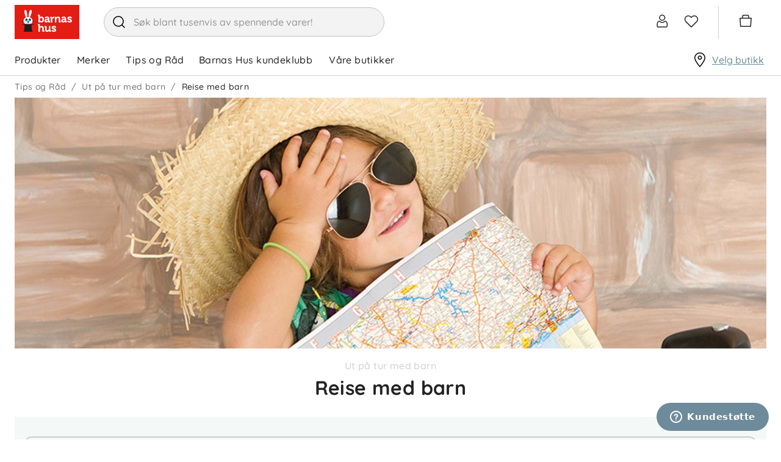

--- FILE ---
content_type: application/x-javascript
request_url: https://www.barnashus.no/assets/65.chunk.99146c0ef754282543a0.js
body_size: 292
content:
/*! For license information please see 65.chunk.99146c0ef754282543a0.js.LICENSE.txt */
(window.webpackJsonp=window.webpackJsonp||[]).push([[65],{247:function(e,t,n){"use strict";n.r(t),n.d(t,"default",(function(){return E}));var a=n(0),o=n.n(a),c=n(2),r=n(69),l=n(313),i=n(83),m=n(24),b=n(82),d=n(361),p=n(1),u=n(32),s=n(23),f=n(41),g=n(326);function E(e){var t;const n=Object(u.a)(),a=Object(g.a)()?e.mainMediaImage:Object(r.d)(e.content.mainImageUrl);return o.a.createElement(l.c,{appearance:[m.a.Normal,m.a.Gap]},o.a.createElement(d.a,{breadcrumbs:e.breadcrumbs}),o.a.createElement(v,null,e.blogTitle&&o.a.createElement(b.b,null,e.blogTitle),e.blogInformation&&o.a.createElement(b.c,null,e.blogInformation),a&&o.a.createElement(x,{preset:n?i.e.Medium:i.e.Huge,src:a,ratio:n?i.f.SixToSeven:i.f.ThreeToOne,alt:e.blogTitle,lazy:!1}),o.a.createElement(T,null,o.a.createElement(h,null,o.a.createElement(j,{to:Object(r.d)(null===(t=e.content)||void 0===t?void 0:t.parentCategoryUrl)},o.a.createElement(r.b,{component:w,for:e.content.parentCategoryName})),o.a.createElement(r.b,{component:O,for:e.content.title}),e.content.preamble&&o.a.createElement(r.b,{for:e.content.preamble,component:C}),o.a.createElement(r.b,{for:e.content.body,component:y})))),o.a.createElement(r.b,{for:e.content.mainContent}))}const v=c.e.div({width:"100%",textAlign:"center"}),j=Object(c.e)(s.b,f.d),w=c.e.div({color:p.T}),O=Object(c.e)(b.b,{margin:{top:0}}),x=Object(c.e)(i.a,{width:e=>e.isCompact?"100vw":"100%",margin:{x:e=>e.isCompact?-p.ub:0,bottom:p.ub},textAlign:"initial",objectFit:"cover",objectPosition:"top"}),C=c.e.div({fontSize:p.M,marginBottom:p.P}),T=c.e.div({width:"100%",display:"flex",justifyContent:"center"}),h=c.e.div({maxWidth:e=>e.isCompact?"100%":800}),y=c.e.div({textAlign:"center"})}}]);
//# sourceMappingURL=65.chunk.99146c0ef754282543a0.js.map

--- FILE ---
content_type: application/x-javascript
request_url: https://www.barnashus.no/assets/11.chunk.1eef6df6586c4212fc39.js
body_size: 611
content:
/*! For license information please see 11.chunk.1eef6df6586c4212fc39.js.LICENSE.txt */
(window.webpackJsonp=window.webpackJsonp||[]).push([[11],{367:function(e,t,c){"use strict";c.d(t,"a",(function(){return j}));var i=c(7),n=c(0),r=c.n(n),a=c(2),o=c(3),s=c(11),l=c(1),d=c(8),b=c(29),p=c(33),u=c(26),g=c(6);const j=Object(a.e)((e=>{const t=Object(g.b)((e=>{var t;return null===(t=e.userAccount)||void 0===t?void 0:t.vippsErrorMessage})),[c,s]=Object(n.useState)(t),l=Object(n.useCallback)((()=>Object(i.__awaiter)(void 0,void 0,void 0,(function*(){var t;if(e.disabled)return;const c=e.type.charAt(0).toUpperCase()+e.type.slice(1),i=Object(o.w)();i.searchParams.delete(b.a),i.searchParams.delete(b.h),i.searchParams.delete(b.i);const n=`/VippsLogin/${c}`,r=Object.assign({originUri:i.toString()},"login"===e.type?{redirectUriAfterLogin:(null!==(t=e.pageToRedirectToAfterLogin)&&void 0!==t?t:new o.l(Object(p.c)())).toString()}:{redirectUriAfterRegister:new o.l(Object(p.c)()).toString(),acceptSms:e.acceptSms,acceptEmails:e.acceptEmails});s(null);try{const t=yield Object(o.Y)(n,r);if(!t.success)return Object(o.n)(`Vipps ${e.type} failed`),void(t.message?s(t.message):s(Object(o.yb)("/Errors/Unknown")));Object(o.n)(`Vipps ${e.type} successful`),"login"===e.type?Object(u.k)():Object(u.l)(),window.location.href=t.url}catch(a){s(Object(o.yb)("/Errors/Unknown"))}}))),[e]),d="login"===e.type?Object(o.yb)("/Account/Login/LoginWith"):Object(o.yb)("/Account/Registration/RegisterWith");return r.a.createElement(a.e.Div,null,r.a.createElement(f,{onClick:l,"aria-label":d,disableRippleEffect:!1,disabled:e.disabled},d," ",r.a.createElement(O,null)),c&&r.a.createElement(m,null,c))})),O=Object(a.e)(s.I,{color:l.Jc,fill:l.Jc}),f=Object(a.e)(d.e,{width:"100%",display:"flex",justifyContent:"center",alignItems:"center",backgroundColor:l.uc,color:l.Jc,borderRadius:l.sc,fontWeight:l.Ic.medium,padding:{y:l.sc},minHeight:50,":disabled":{opacity:.6,cursor:"default"}}),m=a.e.span({margin:{top:l.kc},color:l.Eb,width:"100%"})}}]);
//# sourceMappingURL=11.chunk.1eef6df6586c4212fc39.js.map